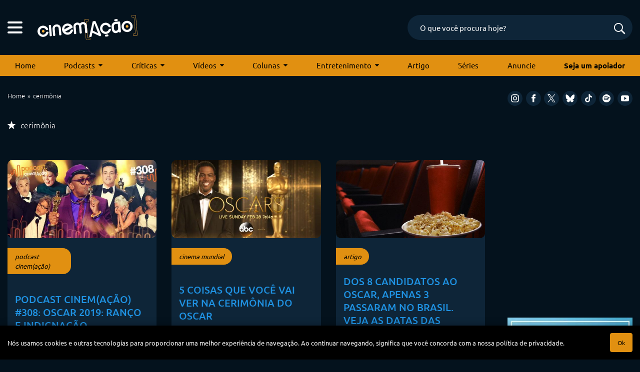

--- FILE ---
content_type: text/html; charset=utf-8
request_url: https://www.google.com/recaptcha/api2/anchor?ar=1&k=6LeJBA0rAAAAACLp2trLOKm3NujIJcV0rq2M_chx&co=aHR0cHM6Ly9jaW5lbWFjYW8uY29tOjQ0Mw..&hl=en&v=PoyoqOPhxBO7pBk68S4YbpHZ&size=invisible&anchor-ms=20000&execute-ms=30000&cb=v108jmh0i9p0
body_size: 48876
content:
<!DOCTYPE HTML><html dir="ltr" lang="en"><head><meta http-equiv="Content-Type" content="text/html; charset=UTF-8">
<meta http-equiv="X-UA-Compatible" content="IE=edge">
<title>reCAPTCHA</title>
<style type="text/css">
/* cyrillic-ext */
@font-face {
  font-family: 'Roboto';
  font-style: normal;
  font-weight: 400;
  font-stretch: 100%;
  src: url(//fonts.gstatic.com/s/roboto/v48/KFO7CnqEu92Fr1ME7kSn66aGLdTylUAMa3GUBHMdazTgWw.woff2) format('woff2');
  unicode-range: U+0460-052F, U+1C80-1C8A, U+20B4, U+2DE0-2DFF, U+A640-A69F, U+FE2E-FE2F;
}
/* cyrillic */
@font-face {
  font-family: 'Roboto';
  font-style: normal;
  font-weight: 400;
  font-stretch: 100%;
  src: url(//fonts.gstatic.com/s/roboto/v48/KFO7CnqEu92Fr1ME7kSn66aGLdTylUAMa3iUBHMdazTgWw.woff2) format('woff2');
  unicode-range: U+0301, U+0400-045F, U+0490-0491, U+04B0-04B1, U+2116;
}
/* greek-ext */
@font-face {
  font-family: 'Roboto';
  font-style: normal;
  font-weight: 400;
  font-stretch: 100%;
  src: url(//fonts.gstatic.com/s/roboto/v48/KFO7CnqEu92Fr1ME7kSn66aGLdTylUAMa3CUBHMdazTgWw.woff2) format('woff2');
  unicode-range: U+1F00-1FFF;
}
/* greek */
@font-face {
  font-family: 'Roboto';
  font-style: normal;
  font-weight: 400;
  font-stretch: 100%;
  src: url(//fonts.gstatic.com/s/roboto/v48/KFO7CnqEu92Fr1ME7kSn66aGLdTylUAMa3-UBHMdazTgWw.woff2) format('woff2');
  unicode-range: U+0370-0377, U+037A-037F, U+0384-038A, U+038C, U+038E-03A1, U+03A3-03FF;
}
/* math */
@font-face {
  font-family: 'Roboto';
  font-style: normal;
  font-weight: 400;
  font-stretch: 100%;
  src: url(//fonts.gstatic.com/s/roboto/v48/KFO7CnqEu92Fr1ME7kSn66aGLdTylUAMawCUBHMdazTgWw.woff2) format('woff2');
  unicode-range: U+0302-0303, U+0305, U+0307-0308, U+0310, U+0312, U+0315, U+031A, U+0326-0327, U+032C, U+032F-0330, U+0332-0333, U+0338, U+033A, U+0346, U+034D, U+0391-03A1, U+03A3-03A9, U+03B1-03C9, U+03D1, U+03D5-03D6, U+03F0-03F1, U+03F4-03F5, U+2016-2017, U+2034-2038, U+203C, U+2040, U+2043, U+2047, U+2050, U+2057, U+205F, U+2070-2071, U+2074-208E, U+2090-209C, U+20D0-20DC, U+20E1, U+20E5-20EF, U+2100-2112, U+2114-2115, U+2117-2121, U+2123-214F, U+2190, U+2192, U+2194-21AE, U+21B0-21E5, U+21F1-21F2, U+21F4-2211, U+2213-2214, U+2216-22FF, U+2308-230B, U+2310, U+2319, U+231C-2321, U+2336-237A, U+237C, U+2395, U+239B-23B7, U+23D0, U+23DC-23E1, U+2474-2475, U+25AF, U+25B3, U+25B7, U+25BD, U+25C1, U+25CA, U+25CC, U+25FB, U+266D-266F, U+27C0-27FF, U+2900-2AFF, U+2B0E-2B11, U+2B30-2B4C, U+2BFE, U+3030, U+FF5B, U+FF5D, U+1D400-1D7FF, U+1EE00-1EEFF;
}
/* symbols */
@font-face {
  font-family: 'Roboto';
  font-style: normal;
  font-weight: 400;
  font-stretch: 100%;
  src: url(//fonts.gstatic.com/s/roboto/v48/KFO7CnqEu92Fr1ME7kSn66aGLdTylUAMaxKUBHMdazTgWw.woff2) format('woff2');
  unicode-range: U+0001-000C, U+000E-001F, U+007F-009F, U+20DD-20E0, U+20E2-20E4, U+2150-218F, U+2190, U+2192, U+2194-2199, U+21AF, U+21E6-21F0, U+21F3, U+2218-2219, U+2299, U+22C4-22C6, U+2300-243F, U+2440-244A, U+2460-24FF, U+25A0-27BF, U+2800-28FF, U+2921-2922, U+2981, U+29BF, U+29EB, U+2B00-2BFF, U+4DC0-4DFF, U+FFF9-FFFB, U+10140-1018E, U+10190-1019C, U+101A0, U+101D0-101FD, U+102E0-102FB, U+10E60-10E7E, U+1D2C0-1D2D3, U+1D2E0-1D37F, U+1F000-1F0FF, U+1F100-1F1AD, U+1F1E6-1F1FF, U+1F30D-1F30F, U+1F315, U+1F31C, U+1F31E, U+1F320-1F32C, U+1F336, U+1F378, U+1F37D, U+1F382, U+1F393-1F39F, U+1F3A7-1F3A8, U+1F3AC-1F3AF, U+1F3C2, U+1F3C4-1F3C6, U+1F3CA-1F3CE, U+1F3D4-1F3E0, U+1F3ED, U+1F3F1-1F3F3, U+1F3F5-1F3F7, U+1F408, U+1F415, U+1F41F, U+1F426, U+1F43F, U+1F441-1F442, U+1F444, U+1F446-1F449, U+1F44C-1F44E, U+1F453, U+1F46A, U+1F47D, U+1F4A3, U+1F4B0, U+1F4B3, U+1F4B9, U+1F4BB, U+1F4BF, U+1F4C8-1F4CB, U+1F4D6, U+1F4DA, U+1F4DF, U+1F4E3-1F4E6, U+1F4EA-1F4ED, U+1F4F7, U+1F4F9-1F4FB, U+1F4FD-1F4FE, U+1F503, U+1F507-1F50B, U+1F50D, U+1F512-1F513, U+1F53E-1F54A, U+1F54F-1F5FA, U+1F610, U+1F650-1F67F, U+1F687, U+1F68D, U+1F691, U+1F694, U+1F698, U+1F6AD, U+1F6B2, U+1F6B9-1F6BA, U+1F6BC, U+1F6C6-1F6CF, U+1F6D3-1F6D7, U+1F6E0-1F6EA, U+1F6F0-1F6F3, U+1F6F7-1F6FC, U+1F700-1F7FF, U+1F800-1F80B, U+1F810-1F847, U+1F850-1F859, U+1F860-1F887, U+1F890-1F8AD, U+1F8B0-1F8BB, U+1F8C0-1F8C1, U+1F900-1F90B, U+1F93B, U+1F946, U+1F984, U+1F996, U+1F9E9, U+1FA00-1FA6F, U+1FA70-1FA7C, U+1FA80-1FA89, U+1FA8F-1FAC6, U+1FACE-1FADC, U+1FADF-1FAE9, U+1FAF0-1FAF8, U+1FB00-1FBFF;
}
/* vietnamese */
@font-face {
  font-family: 'Roboto';
  font-style: normal;
  font-weight: 400;
  font-stretch: 100%;
  src: url(//fonts.gstatic.com/s/roboto/v48/KFO7CnqEu92Fr1ME7kSn66aGLdTylUAMa3OUBHMdazTgWw.woff2) format('woff2');
  unicode-range: U+0102-0103, U+0110-0111, U+0128-0129, U+0168-0169, U+01A0-01A1, U+01AF-01B0, U+0300-0301, U+0303-0304, U+0308-0309, U+0323, U+0329, U+1EA0-1EF9, U+20AB;
}
/* latin-ext */
@font-face {
  font-family: 'Roboto';
  font-style: normal;
  font-weight: 400;
  font-stretch: 100%;
  src: url(//fonts.gstatic.com/s/roboto/v48/KFO7CnqEu92Fr1ME7kSn66aGLdTylUAMa3KUBHMdazTgWw.woff2) format('woff2');
  unicode-range: U+0100-02BA, U+02BD-02C5, U+02C7-02CC, U+02CE-02D7, U+02DD-02FF, U+0304, U+0308, U+0329, U+1D00-1DBF, U+1E00-1E9F, U+1EF2-1EFF, U+2020, U+20A0-20AB, U+20AD-20C0, U+2113, U+2C60-2C7F, U+A720-A7FF;
}
/* latin */
@font-face {
  font-family: 'Roboto';
  font-style: normal;
  font-weight: 400;
  font-stretch: 100%;
  src: url(//fonts.gstatic.com/s/roboto/v48/KFO7CnqEu92Fr1ME7kSn66aGLdTylUAMa3yUBHMdazQ.woff2) format('woff2');
  unicode-range: U+0000-00FF, U+0131, U+0152-0153, U+02BB-02BC, U+02C6, U+02DA, U+02DC, U+0304, U+0308, U+0329, U+2000-206F, U+20AC, U+2122, U+2191, U+2193, U+2212, U+2215, U+FEFF, U+FFFD;
}
/* cyrillic-ext */
@font-face {
  font-family: 'Roboto';
  font-style: normal;
  font-weight: 500;
  font-stretch: 100%;
  src: url(//fonts.gstatic.com/s/roboto/v48/KFO7CnqEu92Fr1ME7kSn66aGLdTylUAMa3GUBHMdazTgWw.woff2) format('woff2');
  unicode-range: U+0460-052F, U+1C80-1C8A, U+20B4, U+2DE0-2DFF, U+A640-A69F, U+FE2E-FE2F;
}
/* cyrillic */
@font-face {
  font-family: 'Roboto';
  font-style: normal;
  font-weight: 500;
  font-stretch: 100%;
  src: url(//fonts.gstatic.com/s/roboto/v48/KFO7CnqEu92Fr1ME7kSn66aGLdTylUAMa3iUBHMdazTgWw.woff2) format('woff2');
  unicode-range: U+0301, U+0400-045F, U+0490-0491, U+04B0-04B1, U+2116;
}
/* greek-ext */
@font-face {
  font-family: 'Roboto';
  font-style: normal;
  font-weight: 500;
  font-stretch: 100%;
  src: url(//fonts.gstatic.com/s/roboto/v48/KFO7CnqEu92Fr1ME7kSn66aGLdTylUAMa3CUBHMdazTgWw.woff2) format('woff2');
  unicode-range: U+1F00-1FFF;
}
/* greek */
@font-face {
  font-family: 'Roboto';
  font-style: normal;
  font-weight: 500;
  font-stretch: 100%;
  src: url(//fonts.gstatic.com/s/roboto/v48/KFO7CnqEu92Fr1ME7kSn66aGLdTylUAMa3-UBHMdazTgWw.woff2) format('woff2');
  unicode-range: U+0370-0377, U+037A-037F, U+0384-038A, U+038C, U+038E-03A1, U+03A3-03FF;
}
/* math */
@font-face {
  font-family: 'Roboto';
  font-style: normal;
  font-weight: 500;
  font-stretch: 100%;
  src: url(//fonts.gstatic.com/s/roboto/v48/KFO7CnqEu92Fr1ME7kSn66aGLdTylUAMawCUBHMdazTgWw.woff2) format('woff2');
  unicode-range: U+0302-0303, U+0305, U+0307-0308, U+0310, U+0312, U+0315, U+031A, U+0326-0327, U+032C, U+032F-0330, U+0332-0333, U+0338, U+033A, U+0346, U+034D, U+0391-03A1, U+03A3-03A9, U+03B1-03C9, U+03D1, U+03D5-03D6, U+03F0-03F1, U+03F4-03F5, U+2016-2017, U+2034-2038, U+203C, U+2040, U+2043, U+2047, U+2050, U+2057, U+205F, U+2070-2071, U+2074-208E, U+2090-209C, U+20D0-20DC, U+20E1, U+20E5-20EF, U+2100-2112, U+2114-2115, U+2117-2121, U+2123-214F, U+2190, U+2192, U+2194-21AE, U+21B0-21E5, U+21F1-21F2, U+21F4-2211, U+2213-2214, U+2216-22FF, U+2308-230B, U+2310, U+2319, U+231C-2321, U+2336-237A, U+237C, U+2395, U+239B-23B7, U+23D0, U+23DC-23E1, U+2474-2475, U+25AF, U+25B3, U+25B7, U+25BD, U+25C1, U+25CA, U+25CC, U+25FB, U+266D-266F, U+27C0-27FF, U+2900-2AFF, U+2B0E-2B11, U+2B30-2B4C, U+2BFE, U+3030, U+FF5B, U+FF5D, U+1D400-1D7FF, U+1EE00-1EEFF;
}
/* symbols */
@font-face {
  font-family: 'Roboto';
  font-style: normal;
  font-weight: 500;
  font-stretch: 100%;
  src: url(//fonts.gstatic.com/s/roboto/v48/KFO7CnqEu92Fr1ME7kSn66aGLdTylUAMaxKUBHMdazTgWw.woff2) format('woff2');
  unicode-range: U+0001-000C, U+000E-001F, U+007F-009F, U+20DD-20E0, U+20E2-20E4, U+2150-218F, U+2190, U+2192, U+2194-2199, U+21AF, U+21E6-21F0, U+21F3, U+2218-2219, U+2299, U+22C4-22C6, U+2300-243F, U+2440-244A, U+2460-24FF, U+25A0-27BF, U+2800-28FF, U+2921-2922, U+2981, U+29BF, U+29EB, U+2B00-2BFF, U+4DC0-4DFF, U+FFF9-FFFB, U+10140-1018E, U+10190-1019C, U+101A0, U+101D0-101FD, U+102E0-102FB, U+10E60-10E7E, U+1D2C0-1D2D3, U+1D2E0-1D37F, U+1F000-1F0FF, U+1F100-1F1AD, U+1F1E6-1F1FF, U+1F30D-1F30F, U+1F315, U+1F31C, U+1F31E, U+1F320-1F32C, U+1F336, U+1F378, U+1F37D, U+1F382, U+1F393-1F39F, U+1F3A7-1F3A8, U+1F3AC-1F3AF, U+1F3C2, U+1F3C4-1F3C6, U+1F3CA-1F3CE, U+1F3D4-1F3E0, U+1F3ED, U+1F3F1-1F3F3, U+1F3F5-1F3F7, U+1F408, U+1F415, U+1F41F, U+1F426, U+1F43F, U+1F441-1F442, U+1F444, U+1F446-1F449, U+1F44C-1F44E, U+1F453, U+1F46A, U+1F47D, U+1F4A3, U+1F4B0, U+1F4B3, U+1F4B9, U+1F4BB, U+1F4BF, U+1F4C8-1F4CB, U+1F4D6, U+1F4DA, U+1F4DF, U+1F4E3-1F4E6, U+1F4EA-1F4ED, U+1F4F7, U+1F4F9-1F4FB, U+1F4FD-1F4FE, U+1F503, U+1F507-1F50B, U+1F50D, U+1F512-1F513, U+1F53E-1F54A, U+1F54F-1F5FA, U+1F610, U+1F650-1F67F, U+1F687, U+1F68D, U+1F691, U+1F694, U+1F698, U+1F6AD, U+1F6B2, U+1F6B9-1F6BA, U+1F6BC, U+1F6C6-1F6CF, U+1F6D3-1F6D7, U+1F6E0-1F6EA, U+1F6F0-1F6F3, U+1F6F7-1F6FC, U+1F700-1F7FF, U+1F800-1F80B, U+1F810-1F847, U+1F850-1F859, U+1F860-1F887, U+1F890-1F8AD, U+1F8B0-1F8BB, U+1F8C0-1F8C1, U+1F900-1F90B, U+1F93B, U+1F946, U+1F984, U+1F996, U+1F9E9, U+1FA00-1FA6F, U+1FA70-1FA7C, U+1FA80-1FA89, U+1FA8F-1FAC6, U+1FACE-1FADC, U+1FADF-1FAE9, U+1FAF0-1FAF8, U+1FB00-1FBFF;
}
/* vietnamese */
@font-face {
  font-family: 'Roboto';
  font-style: normal;
  font-weight: 500;
  font-stretch: 100%;
  src: url(//fonts.gstatic.com/s/roboto/v48/KFO7CnqEu92Fr1ME7kSn66aGLdTylUAMa3OUBHMdazTgWw.woff2) format('woff2');
  unicode-range: U+0102-0103, U+0110-0111, U+0128-0129, U+0168-0169, U+01A0-01A1, U+01AF-01B0, U+0300-0301, U+0303-0304, U+0308-0309, U+0323, U+0329, U+1EA0-1EF9, U+20AB;
}
/* latin-ext */
@font-face {
  font-family: 'Roboto';
  font-style: normal;
  font-weight: 500;
  font-stretch: 100%;
  src: url(//fonts.gstatic.com/s/roboto/v48/KFO7CnqEu92Fr1ME7kSn66aGLdTylUAMa3KUBHMdazTgWw.woff2) format('woff2');
  unicode-range: U+0100-02BA, U+02BD-02C5, U+02C7-02CC, U+02CE-02D7, U+02DD-02FF, U+0304, U+0308, U+0329, U+1D00-1DBF, U+1E00-1E9F, U+1EF2-1EFF, U+2020, U+20A0-20AB, U+20AD-20C0, U+2113, U+2C60-2C7F, U+A720-A7FF;
}
/* latin */
@font-face {
  font-family: 'Roboto';
  font-style: normal;
  font-weight: 500;
  font-stretch: 100%;
  src: url(//fonts.gstatic.com/s/roboto/v48/KFO7CnqEu92Fr1ME7kSn66aGLdTylUAMa3yUBHMdazQ.woff2) format('woff2');
  unicode-range: U+0000-00FF, U+0131, U+0152-0153, U+02BB-02BC, U+02C6, U+02DA, U+02DC, U+0304, U+0308, U+0329, U+2000-206F, U+20AC, U+2122, U+2191, U+2193, U+2212, U+2215, U+FEFF, U+FFFD;
}
/* cyrillic-ext */
@font-face {
  font-family: 'Roboto';
  font-style: normal;
  font-weight: 900;
  font-stretch: 100%;
  src: url(//fonts.gstatic.com/s/roboto/v48/KFO7CnqEu92Fr1ME7kSn66aGLdTylUAMa3GUBHMdazTgWw.woff2) format('woff2');
  unicode-range: U+0460-052F, U+1C80-1C8A, U+20B4, U+2DE0-2DFF, U+A640-A69F, U+FE2E-FE2F;
}
/* cyrillic */
@font-face {
  font-family: 'Roboto';
  font-style: normal;
  font-weight: 900;
  font-stretch: 100%;
  src: url(//fonts.gstatic.com/s/roboto/v48/KFO7CnqEu92Fr1ME7kSn66aGLdTylUAMa3iUBHMdazTgWw.woff2) format('woff2');
  unicode-range: U+0301, U+0400-045F, U+0490-0491, U+04B0-04B1, U+2116;
}
/* greek-ext */
@font-face {
  font-family: 'Roboto';
  font-style: normal;
  font-weight: 900;
  font-stretch: 100%;
  src: url(//fonts.gstatic.com/s/roboto/v48/KFO7CnqEu92Fr1ME7kSn66aGLdTylUAMa3CUBHMdazTgWw.woff2) format('woff2');
  unicode-range: U+1F00-1FFF;
}
/* greek */
@font-face {
  font-family: 'Roboto';
  font-style: normal;
  font-weight: 900;
  font-stretch: 100%;
  src: url(//fonts.gstatic.com/s/roboto/v48/KFO7CnqEu92Fr1ME7kSn66aGLdTylUAMa3-UBHMdazTgWw.woff2) format('woff2');
  unicode-range: U+0370-0377, U+037A-037F, U+0384-038A, U+038C, U+038E-03A1, U+03A3-03FF;
}
/* math */
@font-face {
  font-family: 'Roboto';
  font-style: normal;
  font-weight: 900;
  font-stretch: 100%;
  src: url(//fonts.gstatic.com/s/roboto/v48/KFO7CnqEu92Fr1ME7kSn66aGLdTylUAMawCUBHMdazTgWw.woff2) format('woff2');
  unicode-range: U+0302-0303, U+0305, U+0307-0308, U+0310, U+0312, U+0315, U+031A, U+0326-0327, U+032C, U+032F-0330, U+0332-0333, U+0338, U+033A, U+0346, U+034D, U+0391-03A1, U+03A3-03A9, U+03B1-03C9, U+03D1, U+03D5-03D6, U+03F0-03F1, U+03F4-03F5, U+2016-2017, U+2034-2038, U+203C, U+2040, U+2043, U+2047, U+2050, U+2057, U+205F, U+2070-2071, U+2074-208E, U+2090-209C, U+20D0-20DC, U+20E1, U+20E5-20EF, U+2100-2112, U+2114-2115, U+2117-2121, U+2123-214F, U+2190, U+2192, U+2194-21AE, U+21B0-21E5, U+21F1-21F2, U+21F4-2211, U+2213-2214, U+2216-22FF, U+2308-230B, U+2310, U+2319, U+231C-2321, U+2336-237A, U+237C, U+2395, U+239B-23B7, U+23D0, U+23DC-23E1, U+2474-2475, U+25AF, U+25B3, U+25B7, U+25BD, U+25C1, U+25CA, U+25CC, U+25FB, U+266D-266F, U+27C0-27FF, U+2900-2AFF, U+2B0E-2B11, U+2B30-2B4C, U+2BFE, U+3030, U+FF5B, U+FF5D, U+1D400-1D7FF, U+1EE00-1EEFF;
}
/* symbols */
@font-face {
  font-family: 'Roboto';
  font-style: normal;
  font-weight: 900;
  font-stretch: 100%;
  src: url(//fonts.gstatic.com/s/roboto/v48/KFO7CnqEu92Fr1ME7kSn66aGLdTylUAMaxKUBHMdazTgWw.woff2) format('woff2');
  unicode-range: U+0001-000C, U+000E-001F, U+007F-009F, U+20DD-20E0, U+20E2-20E4, U+2150-218F, U+2190, U+2192, U+2194-2199, U+21AF, U+21E6-21F0, U+21F3, U+2218-2219, U+2299, U+22C4-22C6, U+2300-243F, U+2440-244A, U+2460-24FF, U+25A0-27BF, U+2800-28FF, U+2921-2922, U+2981, U+29BF, U+29EB, U+2B00-2BFF, U+4DC0-4DFF, U+FFF9-FFFB, U+10140-1018E, U+10190-1019C, U+101A0, U+101D0-101FD, U+102E0-102FB, U+10E60-10E7E, U+1D2C0-1D2D3, U+1D2E0-1D37F, U+1F000-1F0FF, U+1F100-1F1AD, U+1F1E6-1F1FF, U+1F30D-1F30F, U+1F315, U+1F31C, U+1F31E, U+1F320-1F32C, U+1F336, U+1F378, U+1F37D, U+1F382, U+1F393-1F39F, U+1F3A7-1F3A8, U+1F3AC-1F3AF, U+1F3C2, U+1F3C4-1F3C6, U+1F3CA-1F3CE, U+1F3D4-1F3E0, U+1F3ED, U+1F3F1-1F3F3, U+1F3F5-1F3F7, U+1F408, U+1F415, U+1F41F, U+1F426, U+1F43F, U+1F441-1F442, U+1F444, U+1F446-1F449, U+1F44C-1F44E, U+1F453, U+1F46A, U+1F47D, U+1F4A3, U+1F4B0, U+1F4B3, U+1F4B9, U+1F4BB, U+1F4BF, U+1F4C8-1F4CB, U+1F4D6, U+1F4DA, U+1F4DF, U+1F4E3-1F4E6, U+1F4EA-1F4ED, U+1F4F7, U+1F4F9-1F4FB, U+1F4FD-1F4FE, U+1F503, U+1F507-1F50B, U+1F50D, U+1F512-1F513, U+1F53E-1F54A, U+1F54F-1F5FA, U+1F610, U+1F650-1F67F, U+1F687, U+1F68D, U+1F691, U+1F694, U+1F698, U+1F6AD, U+1F6B2, U+1F6B9-1F6BA, U+1F6BC, U+1F6C6-1F6CF, U+1F6D3-1F6D7, U+1F6E0-1F6EA, U+1F6F0-1F6F3, U+1F6F7-1F6FC, U+1F700-1F7FF, U+1F800-1F80B, U+1F810-1F847, U+1F850-1F859, U+1F860-1F887, U+1F890-1F8AD, U+1F8B0-1F8BB, U+1F8C0-1F8C1, U+1F900-1F90B, U+1F93B, U+1F946, U+1F984, U+1F996, U+1F9E9, U+1FA00-1FA6F, U+1FA70-1FA7C, U+1FA80-1FA89, U+1FA8F-1FAC6, U+1FACE-1FADC, U+1FADF-1FAE9, U+1FAF0-1FAF8, U+1FB00-1FBFF;
}
/* vietnamese */
@font-face {
  font-family: 'Roboto';
  font-style: normal;
  font-weight: 900;
  font-stretch: 100%;
  src: url(//fonts.gstatic.com/s/roboto/v48/KFO7CnqEu92Fr1ME7kSn66aGLdTylUAMa3OUBHMdazTgWw.woff2) format('woff2');
  unicode-range: U+0102-0103, U+0110-0111, U+0128-0129, U+0168-0169, U+01A0-01A1, U+01AF-01B0, U+0300-0301, U+0303-0304, U+0308-0309, U+0323, U+0329, U+1EA0-1EF9, U+20AB;
}
/* latin-ext */
@font-face {
  font-family: 'Roboto';
  font-style: normal;
  font-weight: 900;
  font-stretch: 100%;
  src: url(//fonts.gstatic.com/s/roboto/v48/KFO7CnqEu92Fr1ME7kSn66aGLdTylUAMa3KUBHMdazTgWw.woff2) format('woff2');
  unicode-range: U+0100-02BA, U+02BD-02C5, U+02C7-02CC, U+02CE-02D7, U+02DD-02FF, U+0304, U+0308, U+0329, U+1D00-1DBF, U+1E00-1E9F, U+1EF2-1EFF, U+2020, U+20A0-20AB, U+20AD-20C0, U+2113, U+2C60-2C7F, U+A720-A7FF;
}
/* latin */
@font-face {
  font-family: 'Roboto';
  font-style: normal;
  font-weight: 900;
  font-stretch: 100%;
  src: url(//fonts.gstatic.com/s/roboto/v48/KFO7CnqEu92Fr1ME7kSn66aGLdTylUAMa3yUBHMdazQ.woff2) format('woff2');
  unicode-range: U+0000-00FF, U+0131, U+0152-0153, U+02BB-02BC, U+02C6, U+02DA, U+02DC, U+0304, U+0308, U+0329, U+2000-206F, U+20AC, U+2122, U+2191, U+2193, U+2212, U+2215, U+FEFF, U+FFFD;
}

</style>
<link rel="stylesheet" type="text/css" href="https://www.gstatic.com/recaptcha/releases/PoyoqOPhxBO7pBk68S4YbpHZ/styles__ltr.css">
<script nonce="seq3pVYwSEzMMfmRusJ9UQ" type="text/javascript">window['__recaptcha_api'] = 'https://www.google.com/recaptcha/api2/';</script>
<script type="text/javascript" src="https://www.gstatic.com/recaptcha/releases/PoyoqOPhxBO7pBk68S4YbpHZ/recaptcha__en.js" nonce="seq3pVYwSEzMMfmRusJ9UQ">
      
    </script></head>
<body><div id="rc-anchor-alert" class="rc-anchor-alert"></div>
<input type="hidden" id="recaptcha-token" value="[base64]">
<script type="text/javascript" nonce="seq3pVYwSEzMMfmRusJ9UQ">
      recaptcha.anchor.Main.init("[\x22ainput\x22,[\x22bgdata\x22,\x22\x22,\[base64]/[base64]/[base64]/[base64]/[base64]/[base64]/[base64]/[base64]/[base64]/[base64]\\u003d\x22,\[base64]\\u003d\\u003d\x22,\x22w5zDo2/[base64]/wpHDkSF2exsVfcO9woEFwoLCv8KUaMONwqnCm8KjwrfCkcOxNSoYFMKMBsKCYxgKLUHCsiNxwrcJWW/DncK4GcORRcKbwrc6wprCojBQw5/[base64]/dxZ0WMOGw6Y+BDvCm8OBBcO7w44JcGfDlBfCm2DCm8KxwoDDqmN/VGg9w4dpIAzDjQtwwoc+F8KJw4PDhUTCgMOXw7FlwrbCjcK3QsKncVXCgsOCw6nDm8OgcMOAw6PCkcKSw40XwrQEwrVxwo/[base64]/ClibCknHCkG3DosK8FTUSw4N5w5QYAsK4UcKSNy5+JBzCvy/DkRnDv2bDvGbDgsKTwoFfwobCoMKtHF/DtirCm8K6CTTCm2DDtsKtw7klFsKBEHEpw4PCgF7DvQzDrcKNc8OhwqfDmwUGTlvCiDPDi0PCpDIARyDChcOmwqUrw5TDrMKOfQ/CsQtkKmTDq8KSwoLDpnbDrMOFEQbDt8OSDHVPw5VCw5nDhcKMYXrCvMO3Oy0vBsKPFzbDsyTDgMOrF0nCmB42JMK5wpjCrMOhXMOdw4fCmShvwrNCwp9THR3CmMOpFcKjwppSPmx8dS5MCsKNKg1vcHzDmhdZICJJwpDDrCHCqcKmw77Dt8Omw7UzBBvChsKgw68RFR/CisO2UjtfwqIjI0drOsOTw6bCq8K3w6Nlw58WaR7CtWVUNMKsw4tgdsO9w6EcwoVZVsK8wpY3Owsyw5FxaMKLw5Y5wpHCnMKwFGbCosK4cnQOw48Ew495BDPCrMOdGkzDtyZKMwwxPAMgwrpacmvDnTvDj8KDNXl3AMK7FsKdwrt/bCjDhn3CnEoHw5sZeC3DtMO9wqLDjArDicOaIsOow4YiF2YEERfDmxZSwpXDj8O4K2DDtsKPIwpJIsOtw6fDt8KUw67CsCbCmcO2eHrCrsKaw64uwr/CnhHClsOqPMOnw7M6OEk3wr3ChCB+WynCnykTdDIow7gJw4fDl8O3w7oJKyMbFTpgwo/DtXbCmFJlHsK5NgbDv8KsVgTDrDLDr8KYHRlxRsKdw7XDqmgaw5rCocO7WMOkw6LCt8OJw51dw4jDhMOxcgzCth9UwpbDpMOaw5UPfhnClMOZd8KCw6s6EsORw63CqsO3w4fCtcOhFcOaw57DpsKjbSY7SAlWOm9Vwp1/FUNbDEZ3UsKyI8KdXyvDk8KcF2EiwqHDrQfDusO0AMKYF8K6wrrCpyF2ESJMwotRIsOZwo4ZC8KMw4vDmUXCsyoBw73DmmBEw6ppLHkcw4nCmMO+MmbDqcK2HMOtdMKTRcOKw7jCk1jChcKzCcOOC1/[base64]/CnsONUnExw6rCvkLCoSjCrEsKTxc9Qi8lwozCp8OHwp4Ww5LCicKxRUnDg8K6Yi3CmXvDqhLDkQx8w60Qw6zCmilBw6/ChSViOH7Coy47ZUXDmg4Jw5jCm8OxAcO7wobCvcKTIsKSCcKrw5xXw6ZKworCuBLCggU1wojCujRpwp3CmRPDrsOsFMOWYlpOFcOIMxE+wq3ChMO2w5hbasKMVkDCgxXDqBvCpsKBG1laW8Otw63CpyfChsOTwoTDtUFXfk/CgMOdw63CvcOMwrbCjTl9wqHDjMOfwqNpw7sBw70nMHkYw6nDn8KjFgbClsOcVh/DnGzDtMOBAUxzwrsMwrxRw6lPw7HDoykiw7AjJcOew4A6wpnDly9Nb8O9wpTDnsOPecOEZwxZVXw1YAbCqcONeMOwGMOyw7UHesOOLMORX8KqOMKhwq/DrizDrxVWRi7ClMK0ehjDv8OGw6/CqcOaWgfDoMO5Xj90YH3DmGR/[base64]/CvsKbDDvCocOxWl3DghQMw7EREsKAQsOVSMKowqoSw7HCqyx3w7Zpw4FEwoY6wqBtWsKmMGd9wolZwoxoJQPCisOSw5bCjzsCw6NoQ8O7w5DDvsKQUilrw63Cq1nCrjHDrcKyfSI7wp/ClkQiw4nCgAMPYU/[base64]/[base64]/Cn34faEHCtsOPb8KScsOjw4ldLsKYwphYHWhfAwLCtxwGRgwew5t6UXc/djw0LkhmwoY6wqhSwposwqzDoz4Aw5V+w6ZNUsKSw5kpUcOEKsOCw7gqwrBzZwlvwq5oU8KRw6I1wqbChFdbwr5xeMKUIQccwpzDrcKtCMO5w79VCChYEcKpagzDozl9wpzDkMOQD3HCgCLCscOtKsKUEsO6HcOCwr3Dnlg5wrVDwqXDvDTDgcO6SsOOw4/[base64]/w6BewoTCkcKbw53Dl8O1wr3DhCfCoUZiHS8VwpPDlcOlw4k8QQciVBjCnyU4DcOsw7wswofCgcKew6HDq8Khw6g7w4NcBcOnwpBFw6tJKMK3w4/DgEjChMO+w7rDqcOZNcKufcOWwq1rC8OldsO1WV/CpcKcw7fCvxPCuMKaw5YOwqTCrcKPwp/CqnVrw7LDkMOJHMOAVcOwOMODQ8O/[base64]/wqwAJMOgBlnCsMODwqVwwpzCgwEXw5LCocKfwqvDlzzDs8OjwrfDtMKpwr1PwqlxNsKcwonDncK6IMODbMO0wrXCjMOpO1LDujnDtUfDocOyw6ZkJx5AAsK1wpM7MsK+wo/DmcOCQjnDusOIW8OEwqXCrsKTEsKhMy4zUzDCj8OUQMKjVXRWw5bCtwoZIsO9LwpIwp7DtsOTUk/[base64]/DinPDhsOST8OHLRcAwqZDwr3CoGDDkkY9I8K8Ok7CgGIBwosUJ1XDpCvChXHCkn3DnMKfw7TCgcOLw5HCpy7DvV/DiMOrwot+P8KRw6Mbw4HCjWFzwqRvAwjDnlvDu8KHwr92F2bCtQnDiMKbTGjDm1ceNGwOwpQKK8Kpw7jChsOESsKBNxZxTStuwpBuw7jCm8Ore0Nme8Orw4dIw54DczQ7Xy/Cq8KZSgE7ax3DjMOHw7zDhnLCtsOcJxgaL1LDu8Ode0XCj8Oyw6zCiR/[base64]/Dr8OIw7NASMOyQsOIVMOTw7oow6PChcOkwprDhMOswqAlHXXCo1rCscORSF/[base64]/DhE3DpmTDhcK5w6EpBBbDtxLCpRDCtMKiJsOwwq9bwpQresKzWXdXw61dUR5ywpDChsK+KcOQEgDDjzbCscOrwoTCgi1mwrPCq2/[base64]/DkwBlVw7Dhm3CocKYH8KLLMOpOxFtw7wFw5zDkEBfwpHDnFgWU8K/UjXCvMOAOMKNVlh2BsKYw7gRw6Biw67DmhjDh11Gw4URQGrCjsOuw7jDtcKtwoobcCMmw4VSwpPDqsO/[base64]/IcKVwrxxw7U+PWLCiEFjW2R/MD3Crj9raibCiy7DlwdKw7/DtjRdw5bDqcOJSn9Tw6DCucKyw6ESw688w7crVsK9wojDtzfDgF/Dv2dpw5rCjFDDjcO7wo9LwqwxRcKnwqPCksOEw4R2w4YDw57CgBnChRdqeTXCi8Oxw5PDg8K+GcOYwrzCoHDDncKtZcKCFiwpwo/[base64]/NMOKd8OQw67Dg2vDlMOIw7XDpAHDtlfDnH3Co8Krw7Bfw6YVR2ZMf8KNwqfCmRPCjcOqw57CpyZYMGF9cWfDo1UKwoXDq25fw4BadmHDm8KTw6bDqMK9SXPCh1DCr8KbEsOaBUkSwpXDk8OWwrzCknANAMOxCsOdwprChjPCrzvDs1zDnz/Cl3FFAMKmEX54IiojwpldU8O+w4ILZcKBZTIoVDTCnQ7ClsKEclvClFJCH8OxKDLDmMOLCjXDrcKIF8KcMhY6wrTDk8OWSGnCisKuf0XCimA4wpxQwqdswoU3wosswp8FVHzDpkPCuMODHQdMPhvDpcKlwrY0PXDCs8OkWVnCtzPDq8ONBsKVGMKHBMOtw4JMwq/DnWfClxLDqUYEw5nCs8KmfUZ1w5Fae8OUbcKTw7YsGcOKJFJreWxNwoEXFAHCvjHCjsOqemHDjsOTwrjDvsKgBzxRwqbCvMKQw7nDql3CqicvfzxPLsKrC8OTMcO/OMKcwrYDw6bCt8OcL8KeWFzDiXEtw6o3FsKaw5/Du8K7wqMFwrF9IlzCmX/[base64]/CtsOpwoPCm8OQFwYPwocrDcKXQijCoT3CpMOWwrI3E24Ywp98w5JVOcOiPcOPw50JWVptfg/CqsOfH8OIRsKhS8Oiw5sCw74DworCjsO8w64oKTXCo8KzwoFKEE7DlcKdw6XDjMO3wrE5woV8B3TDoSHCgQPCp8Ohw5zCgwlbVsK5woPDoXt/LjfChi4wwqJlEMKfX10NVXfDtW4dw41awonDpwnDgHoLwrRBMkfDr3vCqcOSwrQBNknDgMKbwo3CgsOAw483d8Onez3DtMOOGidrw5lOWD9aGMObCMKuRn/DsghkUGXDsFtyw6NuN1/DnsKkCsO7wpTDjHXClsOAwo7CvMO1FRkowqPCtsKGw7k9wpptW8K9TcOSMcKnw55sw7fDo0LChcKxFFDCt3rCrMKqZh7DhMOcaMOqwpbChcOkwrMiwo9dZlbDk8K6Ij8ywo/[base64]/CjyJZw4bDtTADazUOwpFPwq5kLsOjCVnClF/[base64]/CicKTw5vCqw0Fw5jDl8O8cwfClcOUw47CgsKDVkQLwobChwQrPkgDwoLDj8OLw5XCoUNLCS/[base64]/wqnDnm43w6LCvMKFw6UfwqHDusOhOmY9w69iwpkAZcKTDn3Ck1/[base64]/CiMOFw69Uwocyw6/DuWDCpsO1wrTCo3XDvcKED1khw50/w4NoS8KVwqAQccOLwrfClCHDuCXCkGt8w4F5wqDDqBTDkMOTSMOXwqzDisK1w6sVLwHDghcBwoJNwpB4wqpRw6RXCcKqHwfCncKLw5zCuMO/ZjtBwr1bG2hyw4/CvXbCgGdoSMOFUwDDlHnDs8OJwqDDlTJQw4XCscKhwqwsacK8w7zDswLDow3DhCBnw7fDuGnDnSwRIcO/TcKXwqvDmTLDpQnDgMKCw70qwoRTJMOzw5wdw5A4ZMKIwoQrAMOhUk1gGMOaAsOkVCN4w5gSwp3CvMOKwqFpwpLChi/[base64]/DlsK1w7lxw4/DlgI9w4/[base64]/CtGE7w7fDvMKVw4fCsMKxZMOaEsOww41pwqgyaXbCp2AWPloawo3Dty0Fwr/DnMK7w6NtUiFRw43CvMKbbyzCtsK0LcOkcALDtzQmIWjCnsOFQV9WWsKfCnfDo8KXIsKhQS3DizUcw7XDucK4Q8OrwovClzjCnMKpFVHCjmQEw4lcw5luwr10S8ORPXABfQI/[base64]/[base64]/[base64]/[base64]/wrbCt8O/[base64]/ChGFeW2bCnMOnLsOuNTp+w6vCm2rCjklrwppEw4HCu8OYcDZ5LHFQacO6b8KYd8KSw4vCnsKew4lEw69cYxHCpcKbLwYQwpTDkMKkdHYDacK2KWLCgyhVwq4qIcKCw5QBw6Y0ZkR/UB4Ww6lUJsKtw6XCs31Lfz/[base64]/Cp8KswprChFfDusKqw5lRQcOwwrR1wqHDiWTCsi3Cn8KsGxHCp1rCisOrcBLDicOlw5HCgntYPMOUfwvDhMKiS8OWXMKcw5QQwoNaw77Cl8KjwqbCmsKJwpoOwr/[base64]/[base64]/CqMK2F8Ouw6oQw5crw41wR3IKwr3CocOAw6PCtQkLw5ZTw4Rzw7sLwo3Dr07CiSLDiMKleiDCucOXVVPCsMKeMHHCt8OLb3goYHN/wpbCoRASw5UKw6ptwoQEw7BXZAzCi2FWNsODw7vCtcO2XsK2XjLDh0Ivw5cowpXCjMOYQENBw7TDv8K1G2TDrsOUw67CuEzClsOWwoNZasKkwpBFbCrDt8KUwpfDpA7ClDHDmMOxDmPChcOjU2HDpMKjw6ATwqTCqgdywr/CsXnDnj/DhsORw73DuW8dw7zDqcK0wrbDmjbCksKVw6LDnMO7XMK+HT07NMOEdkh0Fn4Nw59jw6zDnh/[base64]/ClAFpDAPCjw0kGsObUFDDgsO+w45ZSUnDk2zDiTjDh8KvPMKOZcKSw4rDjsKFwoMvChlbwp/Cq8OtEMOXFhsPw7IVw47DhyoLwrjCvMK3wo3DpcODw7cVUEd1TMOYacK5w5jCvsOVDBfDn8K9w4cAdcKZwqRbw6wgw6LCpMOXDcKtJGE3RsKDQSHCu8KlBGB9wpI3wqdPeMOMH8KGZQxpw6oew6DDjMK2V3DDnMKTw6XCumh9LcOWPl42FMOtPgvCocO/YMKaTMKiC03Crm7CgMK6fXYcUxBRwoIgbQtHw5LCmBHCmzHDkU3Cvhh2M8KdTSs8w4pfw5LDgcKsw7HCn8KoTS0Iw7vCpTgNw7QLRiR4STjChUHCj3/CqsOxw7E2w4TDqsOCw71GQ00kS8OEwq/CkzPDr2XCvcOHGcKFwoHCjXHChsK+KcOVwpwVHgUdfcOFw61RJQjDrsOTDcKew4rDoWs1AhnCoCAjwodFw7bDtTnChiFEwprDs8Kiw5Q3wrfCuWUze8KoRQcZw4ZgW8OlIwDDmsKyP1TDhU1iw4o7fsO6ecKxw5s/[base64]/[base64]/ImrDmcKzf8K6w4DCmWgyJizCk8O9XQPDvjI7w4/DhcKaa2fDocO3wooxwrgnA8OmLMKlQyjCninCmmYQw4MaP3/CnMK9wozClMK2w5vDmcO7w68gw7FuwozCosKdwqfCrcOJwpgAw53CkzjCgUheworDvMKtw7TCmsO6wr/Dv8OuOnHCicOqfxIqAMKSA8KaBCPChMKDw5hBw7HCh8KVwpfDrggFU8OXE8KgwpDCnMKiMxzCjxNDwrLDlMK/wqjCnsKTwoclwoMmwpHDtsO3w4DDgsKtBcKyYR7Dk8KoPsKRFmvDpMK9N3DCiMKYX1TCuMO2QsOcOsKUwqIpw7UawphGwrTDo2vCp8OKVsK5w57DuxXDoSU+CC7Cil8TKVbDpTzDjXnDjTLDusK/w6pqw77CqsOkwoAKw4QjW1ITwqouGMOZcMO1H8KtwrIZw6YTw57DjxnDm8KqSMO8w43CusOdw4E6RHLCqhvCisOYwoPDlSYyaSF+wq9+CcKdw6JFQcO/wrwXwr1WScO9ESBqwq7DnsKZBcO8w6hsRxLCggPCiQfChXEHBjTCqnXDj8OMRHA9w6Vkwr/ChENzZzksSMKBQ33Cn8O+P8OTwo5tGcO3w5Qrw4DDjcOLw6cmw6QSw4pFZMKZw6huN0TDmn5Twqw/[base64]/w5jCpATDr8KFwqHDs8OrS8KXYMOIPnDDtD0XacOlwpPDmMKLwrfDvsKpw4dpwq1Rw5bDpsK/ZsKww4zCrQrDu8ObclPDpsKnwrQNGF3CqcKGHcOdOcK1w4XCu8K/QB3CjlDCmMK9wop5wq5NwoxaU0U/fzxzwpzCoUDDtQdBQTRKwpcIfww6I8OIEUZ9wrEAESZXwogsbsKccMKdJDrDkzzDqcKNw6PCqGLCvMOsNgcoHH7CmsK3w6zDt8KtQMOKEsKMw6/CqXXDr8KbGHjCvcKsHMORwoHDn8OWYQnCkCzDoVfDh8ObG8OaTsOJR8OIw5MoCcOLwrjCgcK1dTLCkAofw7fDj1plwosHw4rDv8OFw4QTA8OQwoLDhUrDuE3DoMKsCRh2dcO/wobDs8OGFndSw6nCjsKSw4VgGsOWw5LDlwt4w7PDnxIUwrfDkDU6wpFqHcK/w68Zw4Zyc8OqZXvCrh1DYcKow57Cj8OSw63CrcOlw7F5VzLCjMOXwqjCky16X8Obw6g/E8OMw4BXYMKFw5rDhihfw4BzwqjCnT1vXcOjwp/[base64]/Cv8KKw7Rtwo3CpsOOasOGw5bCrMOda13DhcKZwpUjw5E2w5FrdGtLwohtM2oeJsK6bVfDhXIaKlYgw5fDh8O9U8Okf8OWw6IjwpZnw7DDpsKMwrDCtMKrcwDDqHHDiihJWQHCu8Omw6s/Yxtvw77CrnFewq/Cr8KPIMObwqcVwpFUwodMwol1w4vDhlfCkHjDozXDhCrCnxV5P8OgFcKjbVrCqg3DuxkED8KwwrfCgMKOw58IZsOBLsOTwqfClMK6KFfDlsOMwrQpwr1Nw5nCrsONXFTCr8KEGsOyw5DCuMKMwqQWwp4tBDbDmsKqU27Cqi/CvmAFZGhyXcO+wrDCiWpJMQrDkMKlAcONJcODER4SW14VLDTCiHfDs8K8wo/Dn8KrwpE4w7PDmTHCjznCkyfCvMO0wprCmsOQwr8Qwq99FStRM3F3w5TCmlrDpQvCnXjCucKNJytHbFZnwqkqwodwbsKsw7Z+fnrCrcK4w6TCrcKaMsOYT8Kew7PCu8Krwp7DgR/CuMOQwpTDusKfB3Imwp7DtcOrwqHCjHc7wqjDpcOGw7zCpHJTw7gYIcK6WS/ChMKgw7kMGcOjP3bDrnRcCmBsaMKmw7FuCT3Dr0bCnQpuHxdOSDrDmsOMwozCpzXCpjwpYQF9wrMqSHMzwp7CoMKPwqFmw4d/w67DnMKhwqo7w44lwqHDjx3Csz3Cg8OawonDjxfCq0nDv8OxwpwrwqNnwpFaOMOMwrHCtC4EUMK/w4IdfcONE8OHSMKpUCFwAcKpJcOlQ1Y5VF1Ow4Yuw6fDlm0fScKlHF4nwp51NHjCix/CuMKrwrUEwobCnsKUwpHDlVzDrmkBwrwMPMORw7wUwqTCh8OdFMOWw6LCuQZew6gKH8Kkw5QNRFUSw7XDqcKnB8Ocw5sDHBvCmMOiY8KEw5bCvcOVwqtODMOFwo/CuMK/[base64]/MsOBY8K1wpdmdXwrwrfDpC4yasOSw7nCqR8GI8K7wpBZwp8lMTIRwoJLPCBIwo5owoUcChxxwqDDscOywp0Mwp5AJj7DlcO5EgrDgcKGBMOnwrvDlB4Df8KkwrQFwqMUw5N2wr8nMVPDtQ7DjcKpCsONw4Y2XMKkwq7Dn8KcwpB2wqsEEWMfwrLDiMKgWBhDVy/ChMOWw6p/w6BsXT8lw6nCgsKYwqjDgljDjsOHwrsxIcO8XnxxDxx+w4LDin3CmsKkdMOIwpRYw71VwrRfcGDDm0xNBjVVdwrDgDDDoMKMw7l4wo/[base64]/CpDsbO8K/Mg7DghNgw5tjw5p+worDrmcSwp0BworDhMKJw4FowoPDrMKUNTZtBcOydsOEAcOQwpjCngrCoijCkSouwrTCohLChnYdUcKDw5HDoMKVw6jCmcKIwpjCu8KXN8KywoXDrA/DjnDDssKLfMKTDcOTPgZEwqXDglfDpsKJJsOBdcOCDW8dUcOwfMOGUjLDvj5zQcKww5LDkcO8w6DCum4nw6sqw64nw6BSwqfCrRLCgiwBw7nDrynCpsOUXjwhwp5cw4c9wrNTQMKdwq4sQsK9wo/DkMOyQsK0aXNGw7bCkMK3PjZ0H33CiMKPw5bCpgTDhQHCt8K7MDDCj8Otw53CgDc3S8Olwq8ldlMdSMOlwoTDuzfDrGs1wqdbecOdSzlRwq3DmcORUCUgaCLDk8K5LVDCiirCgsK/aMOnWGc/woNXWsOewpbCtzZmAMO2IsOwakrCvMOewp93w43CnVzDp8KKw7QKdS4Cw5LDpsKowqwxw5ZrZsOmSjVnwrnDgcKWYHnDmwTCgi1oZsOMw55XM8OjQXJrwozDuwBvF8KIV8ODw6fDksOGDsOswq/[base64]/[base64]/Cn8O0LcORwovDosKCw4LDjyA0w6fCs8KiwqQzw4PCp3zCp8O4wpfCjMK/wqkIFRfClUJUesOOcMKxSsKMEsKwZsOLw5wEJFLDvsKwUMOGXgxhO8KCw4ZPw6DCr8KowoQ+w5fDuMO/w5rDvnZfVBNLU2NrBivDl8OOw4PCoMOzbyp/DxfDksOGJXdKw51WWz1Jw7o+WypXLsK0w5zCrwFsR8OpbMODTMK4w4xdw5DDow1Zw5bDqcO5QcKbGsKmfMK/[base64]/CusK+H8KzMgrCshBKUFbDlMKFDF3DhlLDpsKvwqHDtcO5w4UQRjDCtl/CuXg7wqZkacKlFcKMQWLDocKhwohfwpU/[base64]/DgWLDpcK+EkUOwrMMwpvCgHzCr8Kgw7vCnMOgwqDDisOqw6xOTcKEX1p5wrVGcnZJw7gCwpzCnsKUw4VNAcK8SsO+HcOFCxLCoVjDmgIiw5DDq8O+bhENV2TDhy4TL0fDjsKJQGvDqxbDlWjCiG8Cw4Q/bTLClcOwesKCw5rDqcKww5vClFZ/K8K3dyDDr8K9w63Cii7CniDCk8O8eMOeQMKDw7RdwrrCiAskNl17w4FHwpJ3PEsgc35Xw7wVw7xaw4jChgUyJy3CpcOtw4EMwosTw4zDjcK4wpfDnMOPQcO3W1xEw4QOw7xjwqQqwoQBwq/[base64]/DqcKKNcOBWxPDhcKZw5BsGwtNw7zCp8KEYiLDlDwkw4fDksK+wrPCoMKwW8KjZ1hfZRFewp4gw6R8w4JZwrnCrWzDkXzDlDFpw6/[base64]/CssOQBVDDqw4cw4zDnsOPK8OPw7czw7jDrx7DhmXDoQ3CjlNre8OQbifDqiwrw77ChHAwwp5Fw50WHxjDmcOQJsKYU8KddMOzYcKvRsKFWDJ8BMKFbcOCZGltw47CvSPCi0fChhjCrWjDt2Fqw54XOcO0YCUNwoPDgXh/FmrCtl12wobDmG/DqsKbw77CpgIvwpfCoiY7wqzCvsOkwqDDlsO1PE3ClMO1MDwFw5oswqNNw7nDgF7Cg3zDnllSBMKVw6wpLsKGw7dqCQbDrsOnGj9SFsKtw4PDoiHClCcSC2x9w4HCtcOYZ8Ofw4lwwoN0wrMpw5psXcKMw6/DicO3AGXDhsK7wobClsOFYlrClsKpwrnCtFTCl3/DsMKicRsmTcK2w4pHw6TDonbDt8O7J8KieQ/DvknDoMKmZ8OtMm8hw6ATbMOlwqsPT8OVVz0swq/DjMOnwoJxwpA8ZTHDqHAIwoTDgMOGwqjDqMOdw7IBJGPDqcKEdihWwpvCisK0WjlJEcOWwpnCmxXDicKYa1sfwpHCnsKhPsKuY1TCn8O7w4vCj8Kiw43Dj2d+w7dUdThxw6FqfEcIHVXCj8OJenzCoGXCrmXDrMO5J2fCm8KEMBbCll/[base64]/DtMKBwqXDkcKAw7UNQCksw44nFsOWR8OJBmbClMK/wrXCpMOOMMOOwqYvM8KZwpvCj8KXwqleD8KLAsK8cUXCtsKUwrwbwo8Zwq/CnEfCssOgw4rCoxTDlcOwwprDtsK1LcO/U35Uw6jCiQwZLcKIwrPDp8Oaw4jDqMK0CsKNw7XDvcOhOcO1wqjCssKxwrHDkG4PX0opw5zCmTHClXdqw4pYaT52w7QNcMOQw68fwpfDosOBLcKAQml1Yn7CpMOIDgFDTcKxwqcyLcO9w4zDl2gVccKkNcO9w7vDllzDjMOQw41tKcO/w57DtS4uwpHCjsOEwpIYIytvWsOeTw7CshAHwpskw7LCgnTChx/DjMKiw5QTwp3DsHPChMKxw5PClizDq8KrY8OuwpAvcDbCicKKUSICwqJpw5PCoMKhw6/DpsOYOMOhwodbOxTDvMOSb8K8S8OQfsOWwpvCuSjDl8KQw7XCmApsJhRZw6Vsc1TChMO0XipwB0Ybw6IGw47DisOlNzLCg8OXAWXDp8Orw7zChVrCmcOsa8KBL8KpwqpKw5UTw7rDnB7ClmzCgcKZw79gfm9OGMKQwpjDoGPCisKcJzPDuSczwpbCosOMw5YWwr/CtMOvwqDDlDTDvGs8FU/DnwIFIcKDTcO7w5szTMKoYsOtBmYHwqLCqsOwTDrCo8KwwqQAf3XCoMOuw4g9wqkSIcOJIcKKHhDCq3NkL8Kvwq/Dkx9SbcOvEMOQw4wxTsOHw6MSEkotw6htMDnDqsO4w55/ODvDsm0TPSrCvW0eIsKMwp3CnD07w4LDgcKUw5sOOMKVw6PDqMOqMMOyw7jDvwrDkh47KsKcwq59w4FdN8OywoIfesKSw77CmnFNPTXDqBUeR259w5LCon3Cp8Otw4HDp1QJPcKYPSXCj1LCihPDjgfDkyrDh8K7w4XChA13wpQSIMOawr/[base64]/DnhnCusOaV0dyw6/DjMOyIW3CjcKwasOJwptFwqvDsMOhwpLCq8Ojwp/DrsO/NsKxVXvDtsKSTXZMw4LDgSHDlMK8O8K8wox1wo/[base64]/HsKnPMOFwokYSFHChD7Dt0LCnsOnw45NZjt4wpXDjcK5G8O/K8K5wobCm8KHYExMNALCnH3ClMKdZcOHXcKjIBfCnMKhRsOkXcKYCMO4w5PClybDoH4WV8ODwo7DiBTCtTk+woPCv8OFwqjCsMKSEHbCocKOwr4qw5TClsOBw7rDuxzDlsKjwojCuwTCr8K4wqTDn3rDu8OqXEjCrMOJwoTDolPCgVbDuTBww6E/MMKNdsKywrfDmxLCt8ONw6deEsKRwpTCjMK4FE4kwp/Di1vCjMKNwrxfwr03JMKeIMKMLMOSRwcnwpZnKMKCwqnCg0DDhAFzwqPClMO4L8OUw507TsKueTI7wrJywpohQ8KjGcKuUMOcWnJSw4/CocOxHlMcfnlLHUZ+cm/Dll87CcORdMOWwqXDr8K0eQZLfsOlBi4KcsKRwqHDig1WwoN1RRHCsGNvcmPDo8Oyw4TDhMKHOhbDhlpeIATCpnnDj8KKHkDChFUVwofChcKmw6LCsDzDq2cfw4fCssO9wrlmwqLCkMK5IsOMKMKFwpnCtMOXDm8CVUbDnMOIB8OVw5cvLcKle2/DoMOTW8K5cBfClwrCmsOZwqPCgG7ClMOzFsOgwqrDviQ9EmzCrwwSw4zDgcKfXsKdQMK5NMOtw4XDk3/DlMOGwrnCl8OuYmFGwpLCiMOIwqvDjyp1bcO+wrDDoRdYwpLDkcKGw7rDhMO2wqjDrcKeTMOFwo/Crl7Dq3zDvhkDw44PwpfClEFrwrvDksKIw4vDiypIERdBGsOTYcK6UMOod8OOCDkWwrAzw5s1wr04cXDDlRY9JsKOJcKVwo0ywrLDhsKLZknDplwiw4ICwp/CslIWwqE9wq4XEEfDikRRNUh0w7TDtcOeMsKHMUzDk8OzwrM6w6bChcKeB8Kfwp5Aw6UvbGQywphxFQ/Cux/CtHjDk1zDoWbDhkJbwqfCoHvCqMKCw4rCoC3DsMOxbBYuwqV1w4J7wpnDiMOkCjQLwr5qwopibsOPaMOvccOBZ0JTTMKPFz3DtMOtfcKhL0IEwq3Cn8O3w6vDuMO/L30uwoUUOkvCs3fDq8KJUMKRw6rDgmjDh8Ozw6Mlw501wrgVw6duwqrCpDJVw7sLQW9ywrnDucKAw7DDpsKqwoLDl8OZw7w/Vzs5acK1w6BKdUp3BRdVLUTCiMKiwpE9AcK7w5puesKaWhbCoh/[base64]/wpvDr8Otw4vClnPDiCJmQcOKHcKLbMKQDMKvwp/DlXUKwpfCjGI4wrI1w69Yw6LDn8Kjwo3DklHCqmrChcOuHwrDpwDCtsOcK0VYw6NSw5/Dv8Ogwp5ZBSLClMOFFktmEEQfccOywrRNwqpJBgt3w4p0wpDCt8Ojw7vDi8KCwrl6L8Krw4lbwqvDiMOVw6BnbcOqSCDDtMOYwpNhCMK/w6nDgMO4YMKGw4ZYw61Jw6pNwoHDh8Knw4IHw4nChl3CjkMDw4zDgkHDszQ8VnTClnnDjsOIw7jDpm3DhsKHw5TCv3nDsMOofsOAw7/DlsOsQDV6wonDpMOhGl3Dnl9Aw6zDgSAtwoIpNVbDmhZqw7c7CinDthPDgEfCtFFjEHQ+P8OLw7ZyA8KzEwDDu8OlwqXDocOTZsOJYMODwpvDujjCh8OsS2gOw4PCqSDDhMK7SsOTIsOkw4fDhsKgLcKtw4nCnMOTb8Omw4HCn8K/worCmsKqcHF8w6rCn1nDvcKQwpMHScKwwpULI8OoDMKAGCjCkMOEJsOeSMKpwp5BS8KmwrPDv1Qlw44xVGwmKMOyDD7CqhlXH8KcfsK7w6PCvCzCjBzDiUIQw4HClkU3wrnCnAtYHxfDl8O+w74Aw6ZLIBHCpDFiwrPClyUkDk7ChMOew7jDhmwTQcKJwoYAw4/CocOGwrzDkMKIYsKzwqALecO8F8KqM8OIZnZwwp/DgcKnNcOgXBhDFcOJGyrDq8Oiw5MiQwjDjEvCmTnCuMO7w5zDigbCv3LCpsOAwqE/w5APwrwZwpzCl8KkwrXCmSFBw6pjXy7DpcO0wpF4QnkHfkBGSnjCpMKJUjYFDgRLPsOmFMOUK8KXWQ7CisOJKgvDhMKhBcKfw4rCoQIqFB9Ew7s8bcOGw6/Cjg0/UcKiSCPCn8Ovw6cfwq4eDMOXUjDDtT7DlQUgw4x4w4/DvcKBwpbCkzgzfQdoccKRP8OhKsK2w7/[base64]/[base64]/Cv1NLdn7CrE50w7LChkRtw6/CpMOwSH1McSvDoT/CvgMRZxFZwoB/[base64]/DucKGw67Cu0nCnUzCl8Kow5guw4o6wp1iZk4iw6/[base64]/JsORKcKqasKeBnDCq2twfy3DuMOuwp12GMOgw4vDqcKgd1bClyjDusOXD8K5w5Auwp7CrcOWw5vDnsKXWcO+w6jCvzM8UcOTw5/Cg8O9GmrDv1APDMOCFkxrw7/Dj8OPfVfDpHY/UsO6wqFDcX5qJz/[base64]/DssKbB8O5wodjwoDDn8KEPcOEw5LCucK6ecKSOnTCgTnCpTQ/cMK9w6PDu8OXw61Xw6wVL8KKw6U9OjXDgjlALcO0OMKcVUwIw49BYcOBRsKVwpvCisKlwrlyST7CvMOBwrnCgRLDqDjDtMOvM8KrwqLDjHzDiGPDsmLCl30/w7E9SsO2w5jClsOXwpsiwr3Cp8K8dDZ3wrt1YcOjIlVBwp97w5fDnkADa1XCmGrCjMK3w70dTMOYwqMnw7cnw4bDh8KgM39EwrPCjW8RU8KbN8K/OMKtwprCmgkpYMK4wrjCn8OxBxBRw5HDt8KBw59NMMOuwpDCsig4XnjDoBDDk8Osw7gIw6XDiMK0wrjDmwXDkkXCpDHDicObwotMw75xSsKZw7F3WitueMKmJzRrK8O6w5FOw7/CoVDDtFPDqS7CkcKnwpHDvUbDm8KMw7nDmUzCsMKtw5XDngZnw4crwrkkw5IMaysAJMKvw4UVwpbDscK+wr/DscKmTyTCrcKGO00cX8OqKsO8VcOnw6p4LcOSw4scDhnCpMKpwq3ClzMMwobDvzLDqgzCuyo5PHFFwoDCnXvCpMOZfMOLwpVeDsKFFcO9w4LChFdBWXcWQMKww61Yw6djwqpmw53DmgXCiMK2w64ww6DCu3UWw7A0IcKVHAPDpsOqw6/DpybDsMKawovCpylqwoZtwrASwqF1w60kJcOeGmLDh0bCoMOMDXPCqsKVwo3Cp8O2MyUPw77CnToRQTXDtUPDo0oLwqRswqDDu8ObKw5owqclYcKOGjvDi1hKb8O/woHDqS/CtcKYw4wBRSPCsllrPV3CqEAcw5HCnS1aw7nCjcK3bWDCmsOGw5fDnBNAKUYXw4dVNUbDm0AVwo/Di8KbwqLDjlDChMKaakjCs3XCnktLKQMYw5xVRsOFDsKPw4fDhyHDsG7Dn3lec3Q+wpU9JcKGwodpw5EJG0kHG8KKe0bCkcOkcWQmwrLDsGvDr03Drj/[base64]/[base64]/CtxwEw4oGw5DDiMKVc1RNc3LCrsOvw6bCksKMQMKnC8O1KMOrXsOeScKcTyTDpVBrI8Knw5vDssKgwq3DhmRAEcOOwr/Dq8O7GgwewrzCnsKPMmDDoG8Lb3HCoiAuNcOfIjPCqRUSCiDCi8Ofdm7Chn8rw6x9IMOfIMK6w5PDvcKLwolxwqLDiCXCp8K5w4jClXRyw53DusKowooAw7RRHsOew5QvAsOXDENuwovCv8K5w7FKwpNNwq3CiMKlY8OLC8KsOMK/[base64]/DosKeRsO/SkpZcEAXwpDCgD9Bw7zCrMOZbcOzw53DrUh+wrpEcsK5wqMxPChGNyzCq2HCgEJoWcOww6h8VsO3woEpQRvCk2MAw43DgsKRAMKlDcKXN8OPwrPCgMOnw4dwwodSTcOxbFbDu2k3w5/[base64]/[base64]/[base64]/w4VNccKRw6VIJypiw45dZ2EgMMOOw5jCosOjbsOMwqHCtQzDgjbDpiPChBlfUsKYw70EwoENw5RawrdcwoHCmjrDq2JdLlx5TTDDuMOWQMOOVELCgsK2w6pCOxonLsOawo87JX0swpsAPsKuw4c7IQvCpE/Cn8Kbw6ATScOYOcOxwo/DscKxwp44EMKycMOue8KBw7YgR8OYNSYlC8KQHE/Dj8Omw7UANsK+Y3vCgMK1woHCsMKWw792IRNCOUsiwqvDuSAKw6wzOXnDknjCnMKNA8Ofw5HDrj1GYHTCi33Dk1zCscO5CsKXw5DDkCHCqwXCosOLSnA7bcOVCsKSRkIFKjBRw7XCoExow7bCi8KRwq84w5DCosKHw5I1EnM+DcOOw6/DhUh8XMORdjY+BCsBw5wqCsKKworDlhFbNWc0DsOGwo09wpk6wq/CuMOdw5lfGsKGZsKHAXLDncKVw4RVX8KTEDB5bsOVAj/DiQdMw6w6ZMKsQsO0w40JfTtI\x22],null,[\x22conf\x22,null,\x226LeJBA0rAAAAACLp2trLOKm3NujIJcV0rq2M_chx\x22,0,null,null,null,1,[21,125,63,73,95,87,41,43,42,83,102,105,109,121],[1017145,159],0,null,null,null,null,0,null,0,null,700,1,null,0,\[base64]/76lBhmnigkZhAoZnOKMAhk\\u003d\x22,0,0,null,null,1,null,0,0,null,null,null,0],\x22https://cinemacao.com:443\x22,null,[3,1,1],null,null,null,1,3600,[\x22https://www.google.com/intl/en/policies/privacy/\x22,\x22https://www.google.com/intl/en/policies/terms/\x22],\x223dKD6HNybVvj9RFTT7HADW+AT7emFOolRiZazwx4G3s\\u003d\x22,1,0,null,1,1768684869434,0,0,[80,238,36,173],null,[49,167,179,213],\x22RC-HFuyU5LwUCL__w\x22,null,null,null,null,null,\x220dAFcWeA56JZPoIwtDnxHUZymaGHBMic684s7iQY_HMEQzS892fsMig95oWhHIcb0slpYyVnz8LFD2NKUu7umEUvShAS3sCgfNBA\x22,1768767669532]");
    </script></body></html>

--- FILE ---
content_type: text/html; charset=utf-8
request_url: https://www.google.com/recaptcha/api2/aframe
body_size: -249
content:
<!DOCTYPE HTML><html><head><meta http-equiv="content-type" content="text/html; charset=UTF-8"></head><body><script nonce="mq42MduXFP-U060YN00yeQ">/** Anti-fraud and anti-abuse applications only. See google.com/recaptcha */ try{var clients={'sodar':'https://pagead2.googlesyndication.com/pagead/sodar?'};window.addEventListener("message",function(a){try{if(a.source===window.parent){var b=JSON.parse(a.data);var c=clients[b['id']];if(c){var d=document.createElement('img');d.src=c+b['params']+'&rc='+(localStorage.getItem("rc::a")?sessionStorage.getItem("rc::b"):"");window.document.body.appendChild(d);sessionStorage.setItem("rc::e",parseInt(sessionStorage.getItem("rc::e")||0)+1);localStorage.setItem("rc::h",'1768681271051');}}}catch(b){}});window.parent.postMessage("_grecaptcha_ready", "*");}catch(b){}</script></body></html>